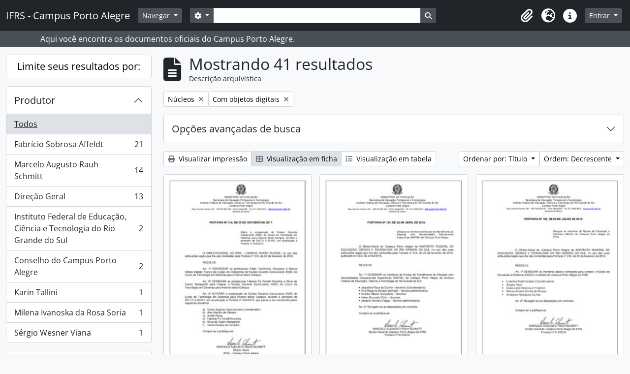

--- FILE ---
content_type: text/html; charset=utf-8
request_url: http://documentos.poa.ifrs.edu.br/index.php/informationobject/browse?sort=alphabetic&view=card&subjects=1693&onlyMedia=1&topLod=0&sortDir=desc
body_size: 12158
content:
<!DOCTYPE html>
<html lang="pt_BR" dir="ltr">
  <head>
    <meta charset="utf-8">
    <meta name="viewport" content="width=device-width, initial-scale=1">
    <title>Information object browse - IFRS - Campus Porto Alegre</title>
        <link rel="shortcut icon" href="/favicon.ico">
    <script defer src="/dist/js/vendor.bundle.1c687a2c01f4f91938ee.js"></script><script defer src="/dist/js/arDominionB5Plugin.bundle.cdeefdac1719d73d8ce1.js"></script><link href="/dist/css/arDominionB5Plugin.bundle.f93253c1b4f1a0e1d6f5.css" rel="stylesheet">
      </head>
  <body class="d-flex flex-column min-vh-100 informationobject browse show-edit-tooltips">
        <div class="visually-hidden-focusable p-3 border-bottom">
  <a class="btn btn-sm btn-secondary" href="#main-column">
    Skip to main content  </a>
</div>
    



<header id="top-bar" class="navbar navbar-expand-lg navbar-dark bg-dark" role="navigation" aria-label="Main navigation">
  <div class="container-fluid">
          <a class="navbar-brand d-flex flex-wrap flex-lg-nowrap align-items-center py-0 me-0" href="/index.php/" title="Início" rel="home">
                          <span class="text-wrap my-1 me-3">IFRS - Campus Porto Alegre</span>
              </a>
        <button class="navbar-toggler atom-btn-secondary my-2 me-1 px-1" type="button" data-bs-toggle="collapse" data-bs-target="#navbar-content" aria-controls="navbar-content" aria-expanded="false">
      <i 
        class="fas fa-2x fa-fw fa-bars" 
        data-bs-toggle="tooltip"
        data-bs-placement="bottom"
        title="Toggle navigation"
        aria-hidden="true">
      </i>
      <span class="visually-hidden">Toggle navigation</span>
    </button>
    <div class="collapse navbar-collapse flex-wrap justify-content-end me-1" id="navbar-content">
      <div class="d-flex flex-wrap flex-lg-nowrap flex-grow-1">
        <div class="dropdown my-2 me-3">
  <button class="btn btn-sm atom-btn-secondary dropdown-toggle" type="button" id="browse-menu" data-bs-toggle="dropdown" aria-expanded="false">
    Navegar  </button>
  <ul class="dropdown-menu mt-2" aria-labelledby="browse-menu">
    <li>
      <h6 class="dropdown-header">
        Navegar      </h6>
    </li>
                  <li id="node_browseArvore">
          <a class="dropdown-item" href="http://atom.poa.ifrs.edu.br/index.php/campus-porto-alegre-ifrs#" title="Árvore completa">Árvore completa</a>        </li>
                        <li id="node_browseCagppi">
          <a class="dropdown-item" href="http://atom.poa.ifrs.edu.br/index.php/informationobject/browse?sort=endDate&amp;showAdvanced=0&amp;creators=1775&amp;collection=%2Findex.php%2Fifrs-campus-porto-alegre&amp;levels=227&amp;onlyMedia=1&amp;topLod=0&amp;rangeType=inclusive" title="CAGPPI - Atas">CAGPPI - Atas</a>        </li>
                        <li id="node_CGAE - Atas">
          <a class="dropdown-item" href="http://atom.poa.ifrs.edu.br/index.php/informationobject/browse?view=table&amp;levels=227&amp;creators=2829&amp;collection=440&amp;onlyMedia=1&amp;topLod=0&amp;sort=endDate" title="CGAE - Atas">CGAE - Atas</a>        </li>
                        <li id="node_CONCAMP - Atas">
          <a class="dropdown-item" href="http://atom.poa.ifrs.edu.br/index.php/atas" title="CONCAMP - Atas">CONCAMP - Atas</a>        </li>
                        <li id="node_CONCAMP - Resoluções">
          <a class="dropdown-item" href="http://atom.poa.ifrs.edu.br/index.php/resolucoes" title="CONCAMP - Resoluções">CONCAMP - Resoluções</a>        </li>
                        <li id="node_Direção Geral">
          <a class="dropdown-item" href="http://atom.poa.ifrs.edu.br/index.php/direcao-geral" title="Direção Geral">Direção Geral</a>        </li>
                        <li id="node_browseBoletinsDeServico">
          <a class="dropdown-item" href="http://atom.poa.ifrs.edu.br/index.php/boletim-de-servico" title="--- Boletins de Serviço">--- Boletins de Serviço</a>        </li>
                        <li id="node_Cooperação Técnica">
          <a class="dropdown-item" href="http://atom.poa.ifrs.edu.br/index.php/termos-de-cooperacao-tecnica" title="--- Cooperação Técnica">--- Cooperação Técnica</a>        </li>
                        <li id="node_editais">
          <a class="dropdown-item" href="http://atom.poa.ifrs.edu.br/index.php/editais" title="--- Editais">--- Editais</a>        </li>
                        <li id="node_instrucoes">
          <a class="dropdown-item" href="http://atom.poa.ifrs.edu.br/index.php/informationobject/browse?showAdvanced=0&amp;sort=alphabetic&amp;page=1&amp;sq0=Instru%C3%A7%C3%A3o&amp;sf0=title&amp;collection=%2Findex.php%2Fifrs-campus-porto-alegre&amp;levels=227&amp;topLod=0&amp;rangeType=inclusive" title="--- Instruções Normativas">--- Instruções Normativas</a>        </li>
                        <li id="node_portarias">
          <a class="dropdown-item" href="http://atom.poa.ifrs.edu.br/index.php/portarias" title="--- Portarias">--- Portarias</a>        </li>
                        <li id="node_CPA Local">
          <a class="dropdown-item" href="http://atom.poa.ifrs.edu.br/index.php/comissao-propria-de-avaliacao-local-2" title="CPA Local">CPA Local</a>        </li>
                        <li id="node_Núcleo de Memória">
          <a class="dropdown-item" href="http://atom.poa.ifrs.edu.br/index.php/nucleo-de-memoria-2" title="Núcleo de Memória">Núcleo de Memória</a>        </li>
                        <li id="node_browseActors">
          <a class="dropdown-item" href="/index.php/actor/browse" title="Pesquisa de documentos por produtor/ autor">Pesquisa de documentos por produtor/ autor</a>        </li>
                        <li id="node_browseSubjects">
          <a class="dropdown-item" href="/index.php/taxonomy/index/id/35" title="Pesquisa de documentos por assunto">Pesquisa de documentos por assunto</a>        </li>
                        <li id="node_browseDigitalObjects">
          <a class="dropdown-item" href="/index.php/informationobject/browse?view=card&amp;onlyMedia=1&amp;topLod=0" title="Pesquisa de documentos digitalizados">Pesquisa de documentos digitalizados</a>        </li>
                        <li id="node_BIBLIOTECA">
          <a class="dropdown-item" href="http://atom.poa.ifrs.edu.br/index.php/biblioteca-clovis-vergara-marques-3" title="BIBLIOTECA - TCC, dissertações e teses">BIBLIOTECA - TCC, dissertações e teses</a>        </li>
                        <li id="node_browseRepository">
          <a class="dropdown-item" href="http://atom.poa.ifrs.edu.br/index.php/instituto-federal-de-educacao-ciencia-e-tecnologia-do-rio-grande-do-sul-campus-porto-alegre" title="O Campus Porto Alegre - IFRS">O Campus Porto Alegre - IFRS</a>        </li>
            </ul>
</div>
        <form
  id="search-box"
  class="d-flex flex-grow-1 my-2"
  role="search"
  action="/index.php/informationobject/browse">
  <h2 class="visually-hidden">Buscar</h2>
  <input type="hidden" name="topLod" value="0">
  <input type="hidden" name="sort" value="relevance">
  <div class="input-group flex-nowrap">
    <button
      id="search-box-options"
      class="btn btn-sm atom-btn-secondary dropdown-toggle"
      type="button"
      data-bs-toggle="dropdown"
      data-bs-auto-close="outside"
      aria-expanded="false">
      <i class="fas fa-cog" aria-hidden="true"></i>
      <span class="visually-hidden">Opções de busca</span>
    </button>
    <div class="dropdown-menu mt-2" aria-labelledby="search-box-options">
              <div class="px-3 py-2">
          <div class="form-check">
            <input
              class="form-check-input"
              type="radio"
              name="repos"
              id="search-realm-global"
              checked
              value>
            <label class="form-check-label" for="search-realm-global">
              Busca global            </label>
          </div>
                            </div>
        <div class="dropdown-divider"></div>
            <a class="dropdown-item" href="/index.php/informationobject/browse?showAdvanced=1&topLod=0">
        Busca avançada      </a>
    </div>
    <input
      id="search-box-input"
      class="form-control form-control-sm dropdown-toggle"
      type="search"
      name="query"
      autocomplete="off"
      value=""
      placeholder=""
      data-url="/index.php/search/autocomplete"
      data-bs-toggle="dropdown"
      aria-label=""
      aria-expanded="false">
    <ul id="search-box-results" class="dropdown-menu mt-2" aria-labelledby="search-box-input"></ul>
    <button class="btn btn-sm atom-btn-secondary" type="submit">
      <i class="fas fa-search" aria-hidden="true"></i>
      <span class="visually-hidden">Busque na página de navegação</span>
    </button>
  </div>
</form>
      </div>
      <div class="d-flex flex-nowrap flex-column flex-lg-row align-items-strech align-items-lg-center">
        <ul class="navbar-nav mx-lg-2">
                    <li class="nav-item dropdown d-flex flex-column">
  <a
    class="nav-link dropdown-toggle d-flex align-items-center p-0"
    href="#"
    id="clipboard-menu"
    role="button"
    data-bs-toggle="dropdown"
    aria-expanded="false"
    data-total-count-label="registros adicionados"
    data-alert-close="Fechar"
    data-load-alert-message="Ocorreu um erro ao carregar o conteúdo da área de transferência."
    data-export-alert-message="A área de transferência está vazia para este tipo de entidade."
    data-export-check-url="/index.php/clipboard/exportCheck"
    data-delete-alert-message="Note que: os itens da área de transferência que foram desmarcados serão removidos quando a página for atualizada. Você pode voltar a selecioná-los agora, ou recarregar a página para removê-los completamente. Clicando na ordenação ou na visualização da impressão também irá recarregar a página - então, qualquer coisa que esteja atualmente desmarcada será perdida!">
    <i
      class="fas fa-2x fa-fw fa-paperclip px-0 px-lg-2 py-2"
      data-bs-toggle="tooltip"
      data-bs-placement="bottom"
      data-bs-custom-class="d-none d-lg-block"
      title=""
      aria-hidden="true">
    </i>
    <span class="d-lg-none mx-1" aria-hidden="true">
          </span>
    <span class="visually-hidden">
          </span>
  </a>
  <ul class="dropdown-menu dropdown-menu-end mb-2" aria-labelledby="clipboard-menu">
    <li>
      <h6 class="dropdown-header">
              </h6>
    </li>
    <li class="text-muted text-nowrap px-3 pb-2">
      <span
        id="counts-block"
        data-information-object-label="Descrição arquivística"
        data-actor-object-label="Registro de autoridade"
        data-repository-object-label="Instituição arquivística">
      </span>
    </li>
                  <li id="node_clearClipboard">
          <a class="dropdown-item" href="/index.php/" title="Clear all selections">Clear all selections</a>        </li>
                        <li id="node_goToClipboard">
          <a class="dropdown-item" href="/index.php/clipboard/view" title="/index.php/clipboard/view">/index.php/clipboard/view</a>        </li>
                        <li id="node_loadClipboard">
          <a class="dropdown-item" href="/index.php/clipboard/load" title="/index.php/clipboard/load">/index.php/clipboard/load</a>        </li>
                        <li id="node_saveClipboard">
          <a class="dropdown-item" href="/index.php/clipboard/save" title="/index.php/clipboard/save">/index.php/clipboard/save</a>        </li>
            </ul>
</li>
                      <li class="nav-item dropdown d-flex flex-column">
  <a
    class="nav-link dropdown-toggle d-flex align-items-center p-0"
    href="#"
    id="language-menu"
    role="button"
    data-bs-toggle="dropdown"
    aria-expanded="false">
    <i
      class="fas fa-2x fa-fw fa-globe-europe px-0 px-lg-2 py-2"
      data-bs-toggle="tooltip"
      data-bs-placement="bottom"
      data-bs-custom-class="d-none d-lg-block"
      title="Idioma"
      aria-hidden="true">
    </i>
    <span class="d-lg-none mx-1" aria-hidden="true">
      Idioma    </span>
    <span class="visually-hidden">
      Idioma    </span>  
  </a>
  <ul class="dropdown-menu dropdown-menu-end mb-2" aria-labelledby="language-menu">
    <li>
      <h6 class="dropdown-header">
        Idioma      </h6>
    </li>
          <li>
        <a class="dropdown-item" href="/index.php/informationobject/browse?sf_culture=en&amp;sort=alphabetic&amp;view=card&amp;subjects=1693&amp;onlyMedia=1&amp;topLod=0&amp;sortDir=desc" title="English">English</a>      </li>
          <li>
        <a class="dropdown-item" href="/index.php/informationobject/browse?sf_culture=pt&amp;sort=alphabetic&amp;view=card&amp;subjects=1693&amp;onlyMedia=1&amp;topLod=0&amp;sortDir=desc" title="Português">Português</a>      </li>
          <li>
        <a class="dropdown-item" href="/index.php/informationobject/browse?sf_culture=pt_BR&amp;sort=alphabetic&amp;view=card&amp;subjects=1693&amp;onlyMedia=1&amp;topLod=0&amp;sortDir=desc" title="Português do Brasil">Português do Brasil</a>      </li>
      </ul>
</li>
                    <li class="nav-item dropdown d-flex flex-column">
  <a
    class="nav-link dropdown-toggle d-flex align-items-center p-0"
    href="#"
    id="quick-links-menu"
    role="button"
    data-bs-toggle="dropdown"
    aria-expanded="false">
    <i
      class="fas fa-2x fa-fw fa-info-circle px-0 px-lg-2 py-2"
      data-bs-toggle="tooltip"
      data-bs-placement="bottom"
      data-bs-custom-class="d-none d-lg-block"
      title="Atalhos"
      aria-hidden="true">
    </i>
    <span class="d-lg-none mx-1" aria-hidden="true">
      Atalhos    </span> 
    <span class="visually-hidden">
      Atalhos    </span>
  </a>
  <ul class="dropdown-menu dropdown-menu-end mb-2" aria-labelledby="quick-links-menu">
    <li>
      <h6 class="dropdown-header">
        Atalhos      </h6>
    </li>
                  <li id="node_about">
          <a class="dropdown-item" href="/index.php/about" title="Sobre">Sobre</a>        </li>
                        <li id="node_home">
          <a class="dropdown-item" href="/index.php/" title="Início">Início</a>        </li>
                        <li id="node_help">
          <a class="dropdown-item" href="http://docs.accesstomemory.org/" title="Ajuda">Ajuda</a>        </li>
                                          </ul>
</li>
        </ul>
              <div class="dropdown my-2">
    <button class="btn btn-sm atom-btn-secondary dropdown-toggle" type="button" id="user-menu" data-bs-toggle="dropdown" data-bs-auto-close="outside" aria-expanded="false">
      Entrar    </button>
    <div class="dropdown-menu dropdown-menu-lg-end mt-2" aria-labelledby="user-menu">
      <div>
        <h6 class="dropdown-header">
          Possui uma conta?        </h6>
      </div>
      <form class="mx-3 my-2" action="/index.php/user/login" method="post">        <input type="hidden" name="_csrf_token" value="ffdb4c577118f1ca96cc3c42bbc9b80b" id="csrf_token" /><input type="hidden" name="next" value="http://documentos.poa.ifrs.edu.br/index.php/informationobject/browse?sort=alphabetic&amp;view=card&amp;subjects=1693&amp;onlyMedia=1&amp;topLod=0&amp;sortDir=desc" id="next" />        <div class="mb-3"><label class="form-label" for="email">E-mail<span aria-hidden="true" class="text-primary ms-1"><strong>*</strong></span><span class="visually-hidden">Este campo é obrigatório.</span></label><input type="text" name="email" class="form-control-sm form-control" id="email" /></div>        <div class="mb-3"><label class="form-label" for="password">Senha<span aria-hidden="true" class="text-primary ms-1"><strong>*</strong></span><span class="visually-hidden">Este campo é obrigatório.</span></label><input type="password" name="password" class="form-control-sm form-control" autocomplete="off" id="password" /></div>        <button class="btn btn-sm atom-btn-secondary" type="submit">
          Entrar        </button>
      </form>
    </div>
  </div>
      </div>
    </div>
  </div>
</header>

  <div class="bg-secondary text-white">
    <div class="container-xl py-1">
      Aqui você encontra os documentos oficiais do Campus Porto Alegre.    </div>
  </div>
    
<div id="wrapper" class="container-xxl pt-3 flex-grow-1">
            <div class="row">
    <div id="sidebar" class="col-md-3">
      
    <h2 class="d-grid">
      <button
        class="btn btn-lg atom-btn-white collapsed text-wrap"
        type="button"
        data-bs-toggle="collapse"
        data-bs-target="#collapse-aggregations"
        aria-expanded="false"
        aria-controls="collapse-aggregations">
        Limite seus resultados por:      </button>
    </h2>

    <div class="collapse" id="collapse-aggregations">

      
        
        
                      
      

<div class="accordion mb-3">
  <div class="accordion-item aggregation">
    <h2 class="accordion-header" id="heading-creators">
      <button
        class="accordion-button collapsed"
        type="button"
        data-bs-toggle="collapse"
        data-bs-target="#collapse-creators"
        aria-expanded="false"
        aria-controls="collapse-creators">
        Produtor      </button>
    </h2>
    <div
      id="collapse-creators"
      class="accordion-collapse collapse list-group list-group-flush"
      aria-labelledby="heading-creators">
      
              <a class="list-group-item list-group-item-action d-flex justify-content-between align-items-center active text-decoration-underline" href="/index.php/informationobject/browse?sort=alphabetic&amp;view=card&amp;subjects=1693&amp;onlyMedia=1&amp;topLod=0&amp;sortDir=desc" title="Todos">Todos</a>          
              
        <a class="list-group-item list-group-item-action d-flex justify-content-between align-items-center text-break" href="/index.php/informationobject/browse?creators=21303&amp;sort=alphabetic&amp;view=card&amp;subjects=1693&amp;onlyMedia=1&amp;topLod=0&amp;sortDir=desc" title="Fabrício Sobrosa Affeldt, 21 resultados21">Fabrício Sobrosa Affeldt<span class="visually-hidden">, 21 resultados</span><span aria-hidden="true" class="ms-3 text-nowrap">21</span></a>              
        <a class="list-group-item list-group-item-action d-flex justify-content-between align-items-center text-break" href="/index.php/informationobject/browse?creators=4790&amp;sort=alphabetic&amp;view=card&amp;subjects=1693&amp;onlyMedia=1&amp;topLod=0&amp;sortDir=desc" title="Marcelo Augusto Rauh Schmitt, 14 resultados14">Marcelo Augusto Rauh Schmitt<span class="visually-hidden">, 14 resultados</span><span aria-hidden="true" class="ms-3 text-nowrap">14</span></a>              
        <a class="list-group-item list-group-item-action d-flex justify-content-between align-items-center text-break" href="/index.php/informationobject/browse?creators=1077&amp;sort=alphabetic&amp;view=card&amp;subjects=1693&amp;onlyMedia=1&amp;topLod=0&amp;sortDir=desc" title="Direção Geral, 13 resultados13">Direção Geral<span class="visually-hidden">, 13 resultados</span><span aria-hidden="true" class="ms-3 text-nowrap">13</span></a>              
        <a class="list-group-item list-group-item-action d-flex justify-content-between align-items-center text-break" href="/index.php/informationobject/browse?creators=435&amp;sort=alphabetic&amp;view=card&amp;subjects=1693&amp;onlyMedia=1&amp;topLod=0&amp;sortDir=desc" title="Instituto Federal de Educação, Ciência e Tecnologia do Rio Grande do Sul, 2 resultados2">Instituto Federal de Educação, Ciência e Tecnologia do Rio Grande do Sul<span class="visually-hidden">, 2 resultados</span><span aria-hidden="true" class="ms-3 text-nowrap">2</span></a>              
        <a class="list-group-item list-group-item-action d-flex justify-content-between align-items-center text-break" href="/index.php/informationobject/browse?creators=469&amp;sort=alphabetic&amp;view=card&amp;subjects=1693&amp;onlyMedia=1&amp;topLod=0&amp;sortDir=desc" title="Conselho do Campus Porto Alegre, 2 resultados2">Conselho do Campus Porto Alegre<span class="visually-hidden">, 2 resultados</span><span aria-hidden="true" class="ms-3 text-nowrap">2</span></a>              
        <a class="list-group-item list-group-item-action d-flex justify-content-between align-items-center text-break" href="/index.php/informationobject/browse?creators=9391&amp;sort=alphabetic&amp;view=card&amp;subjects=1693&amp;onlyMedia=1&amp;topLod=0&amp;sortDir=desc" title="Karin Tallini, 1 resultados1">Karin Tallini<span class="visually-hidden">, 1 resultados</span><span aria-hidden="true" class="ms-3 text-nowrap">1</span></a>              
        <a class="list-group-item list-group-item-action d-flex justify-content-between align-items-center text-break" href="/index.php/informationobject/browse?creators=44685&amp;sort=alphabetic&amp;view=card&amp;subjects=1693&amp;onlyMedia=1&amp;topLod=0&amp;sortDir=desc" title="Milena Ivanoska da Rosa Soria, 1 resultados1">Milena Ivanoska da Rosa Soria<span class="visually-hidden">, 1 resultados</span><span aria-hidden="true" class="ms-3 text-nowrap">1</span></a>              
        <a class="list-group-item list-group-item-action d-flex justify-content-between align-items-center text-break" href="/index.php/informationobject/browse?creators=57340&amp;sort=alphabetic&amp;view=card&amp;subjects=1693&amp;onlyMedia=1&amp;topLod=0&amp;sortDir=desc" title="Sérgio Wesner Viana, 1 resultados1">Sérgio Wesner Viana<span class="visually-hidden">, 1 resultados</span><span aria-hidden="true" class="ms-3 text-nowrap">1</span></a>          </div>
  </div>
</div>

        
        
      

<div class="accordion mb-3">
  <div class="accordion-item aggregation">
    <h2 class="accordion-header" id="heading-subjects">
      <button
        class="accordion-button"
        type="button"
        data-bs-toggle="collapse"
        data-bs-target="#collapse-subjects"
        aria-expanded="true"
        aria-controls="collapse-subjects">
        Assunto      </button>
    </h2>
    <div
      id="collapse-subjects"
      class="accordion-collapse collapse show list-group list-group-flush"
      aria-labelledby="heading-subjects">
      
              <a class="list-group-item list-group-item-action d-flex justify-content-between align-items-center" href="/index.php/informationobject/browse?sort=alphabetic&amp;view=card&amp;onlyMedia=1&amp;topLod=0&amp;sortDir=desc" title="Todos">Todos</a>          
              
        <a class="list-group-item list-group-item-action d-flex justify-content-between align-items-center text-break active text-decoration-underline" href="/index.php/informationobject/browse?subjects=1693&amp;sort=alphabetic&amp;view=card&amp;onlyMedia=1&amp;topLod=0&amp;sortDir=desc" title="Núcleos, 41 resultados41">Núcleos<span class="visually-hidden">, 41 resultados</span><span aria-hidden="true" class="ms-3 text-nowrap">41</span></a>              
        <a class="list-group-item list-group-item-action d-flex justify-content-between align-items-center text-break" href="/index.php/informationobject/browse?subjects=1214&amp;sort=alphabetic&amp;view=card&amp;onlyMedia=1&amp;topLod=0&amp;sortDir=desc" title="Coordenações, 3 resultados3">Coordenações<span class="visually-hidden">, 3 resultados</span><span aria-hidden="true" class="ms-3 text-nowrap">3</span></a>              
        <a class="list-group-item list-group-item-action d-flex justify-content-between align-items-center text-break" href="/index.php/informationobject/browse?subjects=589&amp;sort=alphabetic&amp;view=card&amp;onlyMedia=1&amp;topLod=0&amp;sortDir=desc" title="Auxílios, 2 resultados2">Auxílios<span class="visually-hidden">, 2 resultados</span><span aria-hidden="true" class="ms-3 text-nowrap">2</span></a>              
        <a class="list-group-item list-group-item-action d-flex justify-content-between align-items-center text-break" href="/index.php/informationobject/browse?subjects=1744&amp;sort=alphabetic&amp;view=card&amp;onlyMedia=1&amp;topLod=0&amp;sortDir=desc" title="Educação a Distância, 2 resultados2">Educação a Distância<span class="visually-hidden">, 2 resultados</span><span aria-hidden="true" class="ms-3 text-nowrap">2</span></a>              
        <a class="list-group-item list-group-item-action d-flex justify-content-between align-items-center text-break" href="/index.php/informationobject/browse?subjects=541&amp;sort=alphabetic&amp;view=card&amp;onlyMedia=1&amp;topLod=0&amp;sortDir=desc" title="Assistência Estudantil, 1 resultados1">Assistência Estudantil<span class="visually-hidden">, 1 resultados</span><span aria-hidden="true" class="ms-3 text-nowrap">1</span></a>              
        <a class="list-group-item list-group-item-action d-flex justify-content-between align-items-center text-break" href="/index.php/informationobject/browse?subjects=1146&amp;sort=alphabetic&amp;view=card&amp;onlyMedia=1&amp;topLod=0&amp;sortDir=desc" title="Substituição, 1 resultados1">Substituição<span class="visually-hidden">, 1 resultados</span><span aria-hidden="true" class="ms-3 text-nowrap">1</span></a>              
        <a class="list-group-item list-group-item-action d-flex justify-content-between align-items-center text-break" href="/index.php/informationobject/browse?subjects=1636&amp;sort=alphabetic&amp;view=card&amp;onlyMedia=1&amp;topLod=0&amp;sortDir=desc" title="Núcleo Docente Estruturante, 1 resultados1">Núcleo Docente Estruturante<span class="visually-hidden">, 1 resultados</span><span aria-hidden="true" class="ms-3 text-nowrap">1</span></a>          </div>
  </div>
</div>

        
        
        
    </div>

      </div>
    <div id="main-column" role="main" class="col-md-9">
        
  <div class="multiline-header d-flex align-items-center mb-3">
    <i class="fas fa-3x fa-file-alt me-3" aria-hidden="true"></i>
    <div class="d-flex flex-column">
      <h1 class="mb-0" aria-describedby="heading-label">
                  Mostrando 41 resultados              </h1>
      <span class="small" id="heading-label">
        Descrição arquivística      </span>
    </div>
  </div>
        <div class="d-flex flex-wrap gap-2">
    
                  <a 
  href="/index.php/informationobject/browse?sort=alphabetic&view=card&onlyMedia=1&topLod=0&sortDir=desc"
  class="btn btn-sm atom-btn-white align-self-start mw-100 filter-tag d-flex">
  <span class="visually-hidden">
    Remover filtro:  </span>
  <span class="text-truncate d-inline-block">
    Núcleos  </span>
  <i aria-hidden="true" class="fas fa-times ms-2 align-self-center"></i>
</a>
        <a 
  href="/index.php/informationobject/browse?sort=alphabetic&view=card&subjects=1693&topLod=0&sortDir=desc"
  class="btn btn-sm atom-btn-white align-self-start mw-100 filter-tag d-flex">
  <span class="visually-hidden">
    Remover filtro:  </span>
  <span class="text-truncate d-inline-block">
    Com objetos digitais  </span>
  <i aria-hidden="true" class="fas fa-times ms-2 align-self-center"></i>
</a>
          </div>

      
  <div class="accordion mb-3 adv-search" role="search">
  <div class="accordion-item">
    <h2 class="accordion-header" id="heading-adv-search">
      <button class="accordion-button collapsed" type="button" data-bs-toggle="collapse" data-bs-target="#collapse-adv-search" aria-expanded="false" aria-controls="collapse-adv-search" data-cy="advanced-search-toggle">
        Opções avançadas de busca      </button>
    </h2>
    <div id="collapse-adv-search" class="accordion-collapse collapse" aria-labelledby="heading-adv-search">
      <div class="accordion-body">
        <form name="advanced-search-form" method="get" action="/index.php/informationobject/browse">
                      <input type="hidden" name="sort" value="alphabetic"/>
                      <input type="hidden" name="view" value="card"/>
                      <input type="hidden" name="subjects" value="1693"/>
          
          <h5>Encontrar resultados com:</h5>

          <div class="criteria mb-4">

            
              
            
            
            <div class="criterion row align-items-center">

              <div class="col-xl-auto mb-3 adv-search-boolean">
                <select class="form-select" name="so0">
                  <option value="and">e</option>
                  <option value="or">ou</option>
                  <option value="not">não</option>
                </select>
              </div>

              <div class="col-xl-auto flex-grow-1 mb-3">
                <input class="form-control" type="text" aria-label="Buscar" placeholder="Buscar" name="sq0">
              </div>

              <div class="col-xl-auto mb-3 text-center">
                <span class="form-text">em</span>
              </div>

              <div class="col-xl-auto mb-3">
                <select class="form-select" name="sf0">
                                      <option value="">
                      Qualquer campo                    </option>
                                      <option value="title">
                      Título                    </option>
                                      <option value="archivalHistory">
                      História do arquivo                    </option>
                                      <option value="scopeAndContent">
                      Âmbito e conteúdo                    </option>
                                      <option value="extentAndMedium">
                      Dimensão e suporte                    </option>
                                      <option value="subject">
                      Pontos de acesso de assunto                    </option>
                                      <option value="name">
                      Ponto de acesso nome                    </option>
                                      <option value="place">
                      Pontos de acesso local                    </option>
                                      <option value="genre">
                      Pontos de acesso de gênero                    </option>
                                      <option value="identifier">
                      Identificador                    </option>
                                      <option value="referenceCode">
                      Código de referência                    </option>
                                      <option value="digitalObjectTranscript">
                      Texto do objeto digital                    </option>
                                      <option value="creator">
                      Produtor                    </option>
                                      <option value="findingAidTranscript">
                      Texto do instrumento de pesquisa                    </option>
                                      <option value="allExceptFindingAidTranscript">
                      Qualquer campo, exceto texto de Instrumento de pesquisa                    </option>
                                  </select>
              </div>

              <div class="col-xl-auto mb-3">
                <a href="#" class="d-none d-xl-block delete-criterion" aria-label="Excluir critério">
                  <i aria-hidden="true" class="fas fa-times text-muted"></i>
                </a>
                <a href="#" class="d-xl-none delete-criterion btn btn-outline-danger w-100 mb-3">
                  Excluir critério                </a>
              </div>

            </div>

            <div class="add-new-criteria mb-3">
              <a id="add-criterion-dropdown-menu" class="btn atom-btn-white dropdown-toggle" href="#" role="button" data-bs-toggle="dropdown" aria-expanded="false">Adicionar novo critério</a>
              <ul class="dropdown-menu mt-2" aria-labelledby="add-criterion-dropdown-menu">
                <li><a class="dropdown-item" href="#" id="add-criterion-and">E</a></li>
                <li><a class="dropdown-item" href="#" id="add-criterion-or">Ou</a></li>
                <li><a class="dropdown-item" href="#" id="add-criterion-not">Não</a></li>
              </ul>
            </div>

          </div>

          <h5>Limitar resultados para:</h5>

          <div class="criteria mb-4">

                          <div class="mb-3"><label class="form-label" for="repos">Entidade custodiadora</label><select name="repos" class="form-select" id="repos">
<option value="" selected="selected"></option>
<option value="431">Instituto Federal de Educação, Ciência e Tecnologia do Rio Grande do Sul - Campus Porto Alegre</option>
<option value="47041">Instituto Federal de Educação, Ciência e Tecnologia do Rio Grande do Sul - Campus Porto Alegre</option>
</select></div>            
            <div class="mb-3"><label class="form-label" for="collection">Descrição de nível superior</label><select name="collection" class="form-autocomplete form-control" id="collection">

</select><input class="list" type="hidden" value="/index.php/informationobject/autocomplete?parent=1&filterDrafts=1"></div>
          </div>

          <h5>Filtrar resultados por:</h5>

          <div class="criteria mb-4">

            <div class="row">

              
              <div class="col-md-4">
                <div class="mb-3"><label class="form-label" for="levels">Nível de descrição</label><select name="levels" class="form-select" id="levels">
<option value="" selected="selected"></option>
<option value="226">Arquivo</option>
<option value="223">Coleção</option>
<option value="221">Fundos</option>
<option value="227">Item</option>
<option value="284">Parte</option>
<option value="224">Séries</option>
<option value="222">Subfundos</option>
<option value="43729">Subgrupo</option>
<option value="225">Subséries</option>
</select></div>              </div>
              

              <div class="col-md-4">
                <div class="mb-3"><label class="form-label" for="onlyMedia">Objeto digital disponível</label><select name="onlyMedia" class="form-select" id="onlyMedia">
<option value=""></option>
<option value="1" selected="selected">Sim</option>
<option value="0">Não</option>
</select></div>              </div>

                              <div class="col-md-4">
                  <div class="mb-3"><label class="form-label" for="findingAidStatus">Instrumento de Pesquisa</label><select name="findingAidStatus" class="form-select" id="findingAidStatus">
<option value="" selected="selected"></option>
<option value="yes">Sim</option>
<option value="no">Não</option>
<option value="generated">Gerado</option>
<option value="uploaded">Upload concluído</option>
</select></div>                </div>
              
            </div>

            <div class="row">

              
              
              <fieldset class="col-12">
                <legend class="visually-hidden">Filtro de descrição de nível superior</legend>
                <div class="d-grid d-sm-block">
                  <div class="form-check d-inline-block me-2">
                    <input class="form-check-input" type="radio" name="topLod" id="adv-search-top-lod-1" value="1" >
                    <label class="form-check-label" for="adv-search-top-lod-1">Descrições em níveis superiores</label>
                  </div>
                  <div class="form-check d-inline-block">
                    <input class="form-check-input" type="radio" name="topLod" id="adv-search-top-lod-0" value="0" checked>
                    <label class="form-check-label" for="adv-search-top-lod-0">Todas as descrições</label>
                  </div>
                </div>
              </fieldset>

            </div>

          </div>

          <h5>Filtrar por intervalo de datas:</h5>

          <div class="criteria row mb-2">

            <div class="col-md-4 start-date">
              <div class="mb-3"><label class="form-label" for="startDate">Início</label><input placeholder="YYYY-MM-DD" type="date" name="startDate" class="form-control" id="startDate" /></div>            </div>

            <div class="col-md-4 end-date">
              <div class="mb-3"><label class="form-label" for="endDate">Fim</label><input placeholder="YYYY-MM-DD" type="date" name="endDate" class="form-control" id="endDate" /></div>            </div>

            <fieldset class="col-md-4 date-type">
              <legend class="fs-6">
                <span>Resultados</span>
                <button
                  type="button"
                  class="btn btn-link mb-1"
                  data-bs-toggle="tooltip"
                  data-bs-placement="auto"
                  title='Utilize estas opções para especificar de que forma o intervalo de datas retorna os resultados. "Exato" significa que as datas de início e fim de descrições retornadas devem encaixar completamente no intervalo inserido. "Sobrepondo" significa que quaisquer descrições cujas datas de início e fim atinjam ou cubram parcialmente o intervalo de datas alvo serão retornadas.'>
                  <i aria-hidden="true" class="fas fa-question-circle text-muted"></i>
                </button>
              </legend>
              <div class="d-grid d-sm-block">
                <div class="form-check d-inline-block me-2">
                  <input class="form-check-input" type="radio" name="rangeType" id="adv-search-date-range-inclusive" value="inclusive" checked>
                  <label class="form-check-label" for="adv-search-date-range-inclusive">Sobreposição</label>
                </div>
                <div class="form-check d-inline-block">
                  <input class="form-check-input" type="radio" name="rangeType" id="adv-search-date-range-exact" value="exact" >
                  <label class="form-check-label" for="adv-search-date-range-exact">Exato(a)</label>
                </div>
              </div>
            </fieldset>

          </div>

          <ul class="actions mb-1 nav gap-2 justify-content-center">
            <li><input type="button" class="btn atom-btn-outline-light reset" value="Reiniciar"></li>
            <li><input type="submit" class="btn atom-btn-outline-light" value="Buscar"></li>
          </ul>

        </form>
      </div>
    </div>
  </div>
</div>

  
    <div class="d-flex flex-wrap gap-2 mb-3">
      <a
  class="btn btn-sm atom-btn-white"
  href="/index.php/informationobject/browse?sort=alphabetic&view=card&subjects=1693&onlyMedia=1&topLod=0&sortDir=desc&media=print">
  <i class="fas fa-print me-1" aria-hidden="true"></i>
  Visualizar impressão</a>

      
      
      <div class="btn-group btn-group-sm" role="group" aria-label="Opções de visualização">
  <a
    class="btn atom-btn-white text-wrap active"
    aria-current="page"    href="/index.php/informationobject/browse?view=card&sort=alphabetic&subjects=1693&onlyMedia=1&topLod=0&sortDir=desc">
    <i class="fas fa-th-large me-1" aria-hidden="true"></i>
    Visualização em ficha  </a>
  <a
    class="btn atom-btn-white text-wrap"
        href="/index.php/informationobject/browse?view=table&sort=alphabetic&subjects=1693&onlyMedia=1&topLod=0&sortDir=desc">
    <i class="fas fa-list me-1" aria-hidden="true"></i>
    Visualização em tabela  </a>
</div>

      <div class="d-flex flex-wrap gap-2 ms-auto">
        
<div class="dropdown d-inline-block">
  <button class="btn btn-sm atom-btn-white dropdown-toggle text-wrap" type="button" id="sort-button" data-bs-toggle="dropdown" aria-expanded="false">
    Ordenar por: Título  </button>
  <ul class="dropdown-menu dropdown-menu-end mt-2" aria-labelledby="sort-button">
          <li>
        <a
          href="/index.php/informationobject/browse?sort=lastUpdated&view=card&subjects=1693&onlyMedia=1&topLod=0&sortDir=desc"
          class="dropdown-item">
          Data de modificação        </a>
      </li>
          <li>
        <a
          href="/index.php/informationobject/browse?sort=alphabetic&view=card&subjects=1693&onlyMedia=1&topLod=0&sortDir=desc"
          class="dropdown-item active">
          Título        </a>
      </li>
          <li>
        <a
          href="/index.php/informationobject/browse?sort=relevance&view=card&subjects=1693&onlyMedia=1&topLod=0&sortDir=desc"
          class="dropdown-item">
          Relevância        </a>
      </li>
          <li>
        <a
          href="/index.php/informationobject/browse?sort=identifier&view=card&subjects=1693&onlyMedia=1&topLod=0&sortDir=desc"
          class="dropdown-item">
          Identificador        </a>
      </li>
          <li>
        <a
          href="/index.php/informationobject/browse?sort=referenceCode&view=card&subjects=1693&onlyMedia=1&topLod=0&sortDir=desc"
          class="dropdown-item">
          Código de referência        </a>
      </li>
          <li>
        <a
          href="/index.php/informationobject/browse?sort=startDate&view=card&subjects=1693&onlyMedia=1&topLod=0&sortDir=desc"
          class="dropdown-item">
          Data inicial        </a>
      </li>
          <li>
        <a
          href="/index.php/informationobject/browse?sort=endDate&view=card&subjects=1693&onlyMedia=1&topLod=0&sortDir=desc"
          class="dropdown-item">
          Data final        </a>
      </li>
      </ul>
</div>


<div class="dropdown d-inline-block">
  <button class="btn btn-sm atom-btn-white dropdown-toggle text-wrap" type="button" id="sortDir-button" data-bs-toggle="dropdown" aria-expanded="false">
    Ordem: Decrescente  </button>
  <ul class="dropdown-menu dropdown-menu-end mt-2" aria-labelledby="sortDir-button">
          <li>
        <a
          href="/index.php/informationobject/browse?sortDir=asc&sort=alphabetic&view=card&subjects=1693&onlyMedia=1&topLod=0"
          class="dropdown-item">
          Crescente        </a>
      </li>
          <li>
        <a
          href="/index.php/informationobject/browse?sortDir=desc&sort=alphabetic&view=card&subjects=1693&onlyMedia=1&topLod=0"
          class="dropdown-item active">
          Decrescente        </a>
      </li>
      </ul>
</div>
      </div>
    </div>

          
      <div class="row g-3 mb-3 masonry">

    
  <div class="col-sm-6 col-lg-4 masonry-item">
    <div class="card">
                      <a href="/index.php/portaria-318-2017">
          <img alt="Portaria 318/2017" class="card-img-top" src="/uploads/r/null/2/d/4/2d4b688e77c3225fa865a5cfc490b46b27e5034c7d91692aa9ae8163114c3324/318_Altera_NDE_do_curso_de_SSI_142.jpg" />        </a>
      
      <div class="card-body">
        <div class="card-text d-flex align-items-start gap-2">
          <span>Portaria 318/2017</span>
          <button
  class="btn atom-btn-white ms-auto active-primary clipboard"
  data-clipboard-slug="portaria-318-2017"
  data-clipboard-type="informationObject"
  data-tooltip="true"  data-title="Adicionar a área de transferência"
  data-alt-title="Remover da área de transferência">
  <i class="fas fa-lg fa-paperclip" aria-hidden="true"></i>
  <span class="visually-hidden">
    Adicionar a área de transferência  </span>
</button>
        </div>
      </div>
    </div>
  </div>
    
  <div class="col-sm-6 col-lg-4 masonry-item">
    <div class="card">
                      <a href="/index.php/portaria-134-2018">
          <img alt="Portaria 134/2018 - revogada" class="card-img-top" src="/uploads/r/instituto-federal-de-educacao-ciencias-e-tecnologia-do-rio-grande-do-sul-campus-porto-alegre/0/5/b/05b1dd5ae225e56263570ed1d5b35dec2567fdf22f2c0f2add1fdca7a1c46894/134_Designa_membros_para_o_NAPNE_142.jpg" />        </a>
      
      <div class="card-body">
        <div class="card-text d-flex align-items-start gap-2">
          <span>Portaria 134/2018 - revogada</span>
          <button
  class="btn atom-btn-white ms-auto active-primary clipboard"
  data-clipboard-slug="portaria-134-2018"
  data-clipboard-type="informationObject"
  data-tooltip="true"  data-title="Adicionar a área de transferência"
  data-alt-title="Remover da área de transferência">
  <i class="fas fa-lg fa-paperclip" aria-hidden="true"></i>
  <span class="visually-hidden">
    Adicionar a área de transferência  </span>
</button>
        </div>
      </div>
    </div>
  </div>
    
  <div class="col-sm-6 col-lg-4 masonry-item">
    <div class="card">
                      <a href="/index.php/portaria-182-2018">
          <img alt="Portaria 182/2018 - revogada" class="card-img-top" src="/uploads/r/instituto-federal-de-educacao-ciencias-e-tecnologia-do-rio-grande-do-sul-campus-porto-alegre/4/5/0/450806bf539b506e123cb9b5906b212ee796a7bce9c1724b922f95948627deb4/182_Designa_membros_do_N__cleo_de_Educa____o____Dist__ncia_142.jpg" />        </a>
      
      <div class="card-body">
        <div class="card-text d-flex align-items-start gap-2">
          <span>Portaria 182/2018 - revogada</span>
          <button
  class="btn atom-btn-white ms-auto active-primary clipboard"
  data-clipboard-slug="portaria-182-2018"
  data-clipboard-type="informationObject"
  data-tooltip="true"  data-title="Adicionar a área de transferência"
  data-alt-title="Remover da área de transferência">
  <i class="fas fa-lg fa-paperclip" aria-hidden="true"></i>
  <span class="visually-hidden">
    Adicionar a área de transferência  </span>
</button>
        </div>
      </div>
    </div>
  </div>
    
  <div class="col-sm-6 col-lg-4 masonry-item">
    <div class="card">
                      <a href="/index.php/edital-025-2019">
          <img alt="Edital 025/2019" class="card-img-top" src="/uploads/r/instituto-federal-de-educacao-ciencias-e-tecnologia-do-rio-grande-do-sul-campus-porto-alegre/6/1/5/61588ebc58f2903cbc43b02fbfe83cde87a8efd9c73082790f0e7474c9486c49/25_Edital_NAPNE_142.jpg" />        </a>
      
      <div class="card-body">
        <div class="card-text d-flex align-items-start gap-2">
          <span>Edital 025/2019</span>
          <button
  class="btn atom-btn-white ms-auto active-primary clipboard"
  data-clipboard-slug="edital-025-2019"
  data-clipboard-type="informationObject"
  data-tooltip="true"  data-title="Adicionar a área de transferência"
  data-alt-title="Remover da área de transferência">
  <i class="fas fa-lg fa-paperclip" aria-hidden="true"></i>
  <span class="visually-hidden">
    Adicionar a área de transferência  </span>
</button>
        </div>
      </div>
    </div>
  </div>
    
  <div class="col-sm-6 col-lg-4 masonry-item">
    <div class="card">
                      <a href="/index.php/edital-028-2019">
          <img alt="Edital 028/2019" class="card-img-top" src="/uploads/r/instituto-federal-de-educacao-ciencias-e-tecnologia-do-rio-grande-do-sul-campus-porto-alegre/5/1/2/51235c9c40cbdbd4c75c8dc090dc056ce7f02f5e8bd0300b13d27adfe16feef8/28_Edital_NAPNE__complementar_142.jpg" />        </a>
      
      <div class="card-body">
        <div class="card-text d-flex align-items-start gap-2">
          <span>Edital 028/2019</span>
          <button
  class="btn atom-btn-white ms-auto active-primary clipboard"
  data-clipboard-slug="edital-028-2019"
  data-clipboard-type="informationObject"
  data-tooltip="true"  data-title="Adicionar a área de transferência"
  data-alt-title="Remover da área de transferência">
  <i class="fas fa-lg fa-paperclip" aria-hidden="true"></i>
  <span class="visually-hidden">
    Adicionar a área de transferência  </span>
</button>
        </div>
      </div>
    </div>
  </div>
    
  <div class="col-sm-6 col-lg-4 masonry-item">
    <div class="card">
                      <a href="/index.php/portaria-123-2017">
          <img alt="Portaria 123/2017" class="card-img-top" src="/uploads/r/null/8/a/f/8afaa07b4af901470bee1975384f81fba9cbd855991ce681713ee34065a2da40/123_Designa_Gl__cia_dos_Santos_Labrea_para_conformidade_de_gest__o_142.jpg" />        </a>
      
      <div class="card-body">
        <div class="card-text d-flex align-items-start gap-2">
          <span>Portaria 123/2017</span>
          <button
  class="btn atom-btn-white ms-auto active-primary clipboard"
  data-clipboard-slug="portaria-123-2017"
  data-clipboard-type="informationObject"
  data-tooltip="true"  data-title="Adicionar a área de transferência"
  data-alt-title="Remover da área de transferência">
  <i class="fas fa-lg fa-paperclip" aria-hidden="true"></i>
  <span class="visually-hidden">
    Adicionar a área de transferência  </span>
</button>
        </div>
      </div>
    </div>
  </div>
    
  <div class="col-sm-6 col-lg-4 masonry-item">
    <div class="card">
                      <a href="/index.php/portaria-230-2019">
          <img alt="Portaria 230/2019" class="card-img-top" src="/uploads/r/instituto-federal-de-educacao-ciencias-e-tecnologia-do-rio-grande-do-sul-campus-porto-alegre/f/b/a/fba1a26e4c7f969a3fa09cef3abe6b277cbd904c7a84034540de9680c927b646/230_Portaria_NEABI_Campus_Porto_Alegre_2019_atualizada_142.jpg" />        </a>
      
      <div class="card-body">
        <div class="card-text d-flex align-items-start gap-2">
          <span>Portaria 230/2019</span>
          <button
  class="btn atom-btn-white ms-auto active-primary clipboard"
  data-clipboard-slug="portaria-230-2019"
  data-clipboard-type="informationObject"
  data-tooltip="true"  data-title="Adicionar a área de transferência"
  data-alt-title="Remover da área de transferência">
  <i class="fas fa-lg fa-paperclip" aria-hidden="true"></i>
  <span class="visually-hidden">
    Adicionar a área de transferência  </span>
</button>
        </div>
      </div>
    </div>
  </div>
    
  <div class="col-sm-6 col-lg-4 masonry-item">
    <div class="card">
                      <a href="/index.php/image-08-58">
          <img alt="Portaria 332/2023" class="card-img-top" src="/uploads/r/instituto-federal-de-educacao-ciencia-e-tecnologia-do-rio-grande-do-sul-campus-porto-alegre/4/3/7/43733ac8201129f5d7de24aea0bc91c19f5f4e531a7e1737dd438350deb45977/PORT.332_revoga_299_NAC_142.jpg" />        </a>
      
      <div class="card-body">
        <div class="card-text d-flex align-items-start gap-2">
          <span>Portaria 332/2023</span>
          <button
  class="btn atom-btn-white ms-auto active-primary clipboard"
  data-clipboard-slug="image-08-58"
  data-clipboard-type="informationObject"
  data-tooltip="true"  data-title="Adicionar a área de transferência"
  data-alt-title="Remover da área de transferência">
  <i class="fas fa-lg fa-paperclip" aria-hidden="true"></i>
  <span class="visually-hidden">
    Adicionar a área de transferência  </span>
</button>
        </div>
      </div>
    </div>
  </div>
    
  <div class="col-sm-6 col-lg-4 masonry-item">
    <div class="card">
                      <a href="/index.php/image-17-19">
          <img alt="Portaria 093/2024" class="card-img-top" src="/uploads/r/instituto-federal-de-educacao-ciencia-e-tecnologia-do-rio-grande-do-sul-campus-porto-alegre/e/f/d/efd2e9ac5a26e7aa4fa5881491fd9001b45b63f05cc3ec1aa76d45c8decc8f48/093_NAPNE_Revoga_e_designa_membros_142.jpg" />        </a>
      
      <div class="card-body">
        <div class="card-text d-flex align-items-start gap-2">
          <span>Portaria 093/2024</span>
          <button
  class="btn atom-btn-white ms-auto active-primary clipboard"
  data-clipboard-slug="image-17-19"
  data-clipboard-type="informationObject"
  data-tooltip="true"  data-title="Adicionar a área de transferência"
  data-alt-title="Remover da área de transferência">
  <i class="fas fa-lg fa-paperclip" aria-hidden="true"></i>
  <span class="visually-hidden">
    Adicionar a área de transferência  </span>
</button>
        </div>
      </div>
    </div>
  </div>
    
  <div class="col-sm-6 col-lg-4 masonry-item">
    <div class="card">
                      <a href="/index.php/portaria-366-2021">
          <img alt="Portaria 366/2021 - revogada" class="card-img-top" src="/uploads/r/instituto-federal-de-educacao-ciencia-e-tecnologia-do-rio-grande-do-sul-campus-porto-alegre/d/4/0/d40ca5625ba2ed9da4ca8572c45d9fdf495c9ef97d81ca6a7bc31b908eb2c74b/366_Designa_NEABI_e_Revoga_274-2020_142.jpg" />        </a>
      
      <div class="card-body">
        <div class="card-text d-flex align-items-start gap-2">
          <span>Portaria 366/2021 - revogada</span>
          <button
  class="btn atom-btn-white ms-auto active-primary clipboard"
  data-clipboard-slug="portaria-366-2021"
  data-clipboard-type="informationObject"
  data-tooltip="true"  data-title="Adicionar a área de transferência"
  data-alt-title="Remover da área de transferência">
  <i class="fas fa-lg fa-paperclip" aria-hidden="true"></i>
  <span class="visually-hidden">
    Adicionar a área de transferência  </span>
</button>
        </div>
      </div>
    </div>
  </div>
    
  <div class="col-sm-6 col-lg-4 masonry-item">
    <div class="card">
                      <a href="/index.php/image-02-11">
          <img alt="Portaria 043/2022" class="card-img-top" src="/uploads/r/instituto-federal-de-educacao-ciencia-e-tecnologia-do-rio-grande-do-sul-campus-porto-alegre/6/8/6/6860253fa988ae48d8bdf503e0670770d7615a1859c94241048b1be5374541df/043_Designa_Ana_Rosaura_Moraes_Springer_como_coordenadora_do_NAPNE_FG_0001_142.jpg" />        </a>
      
      <div class="card-body">
        <div class="card-text d-flex align-items-start gap-2">
          <span>Portaria 043/2022</span>
          <button
  class="btn atom-btn-white ms-auto active-primary clipboard"
  data-clipboard-slug="image-02-11"
  data-clipboard-type="informationObject"
  data-tooltip="true"  data-title="Adicionar a área de transferência"
  data-alt-title="Remover da área de transferência">
  <i class="fas fa-lg fa-paperclip" aria-hidden="true"></i>
  <span class="visually-hidden">
    Adicionar a área de transferência  </span>
</button>
        </div>
      </div>
    </div>
  </div>
    
  <div class="col-sm-6 col-lg-4 masonry-item">
    <div class="card">
                      <a href="/index.php/image-04-38">
          <img alt="Portaria 312/2022 - revogada" class="card-img-top" src="/uploads/r/instituto-federal-de-educacao-ciencia-e-tecnologia-do-rio-grande-do-sul-campus-porto-alegre/9/1/9/91975d86539c77df311dffcfc3760234860e5bb95692fe9b65009dea46be43ad/312_Designa_NAPNE_e_Revoga_291-2022_142.jpg" />        </a>
      
      <div class="card-body">
        <div class="card-text d-flex align-items-start gap-2">
          <span>Portaria 312/2022 - revogada</span>
          <button
  class="btn atom-btn-white ms-auto active-primary clipboard"
  data-clipboard-slug="image-04-38"
  data-clipboard-type="informationObject"
  data-tooltip="true"  data-title="Adicionar a área de transferência"
  data-alt-title="Remover da área de transferência">
  <i class="fas fa-lg fa-paperclip" aria-hidden="true"></i>
  <span class="visually-hidden">
    Adicionar a área de transferência  </span>
</button>
        </div>
      </div>
    </div>
  </div>
    
  <div class="col-sm-6 col-lg-4 masonry-item">
    <div class="card">
                      <a href="/index.php/image-02-78">
          <img alt="Portaria 086/2023" class="card-img-top" src="/uploads/r/instituto-federal-de-educacao-ciencia-e-tecnologia-do-rio-grande-do-sul-campus-porto-alegre/4/5/5/45569b70b20e50a504f0a90be8f1e76905a0a325ef4d981c09ffe942bbd52cbd/PORT_86_NEPEGS_142.jpg" />        </a>
      
      <div class="card-body">
        <div class="card-text d-flex align-items-start gap-2">
          <span>Portaria 086/2023</span>
          <button
  class="btn atom-btn-white ms-auto active-primary clipboard"
  data-clipboard-slug="image-02-78"
  data-clipboard-type="informationObject"
  data-tooltip="true"  data-title="Adicionar a área de transferência"
  data-alt-title="Remover da área de transferência">
  <i class="fas fa-lg fa-paperclip" aria-hidden="true"></i>
  <span class="visually-hidden">
    Adicionar a área de transferência  </span>
</button>
        </div>
      </div>
    </div>
  </div>
    
  <div class="col-sm-6 col-lg-4 masonry-item">
    <div class="card">
                      <a href="/index.php/portaria-273-2020">
          <img alt="Portaria 273/2020 - revogada" class="card-img-top" src="/uploads/r/instituto-federal-de-educacao-ciencia-e-tecnologia-do-rio-grande-do-sul-campus-porto-alegre/1/a/8/1a8b77e853f39ee75013fd72473f411c8d7a30ceab2e5a588b95bc5a4d4f204d/273_Designa_membros_NEPGS_142.jpg" />        </a>
      
      <div class="card-body">
        <div class="card-text d-flex align-items-start gap-2">
          <span>Portaria 273/2020 - revogada</span>
          <button
  class="btn atom-btn-white ms-auto active-primary clipboard"
  data-clipboard-slug="portaria-273-2020"
  data-clipboard-type="informationObject"
  data-tooltip="true"  data-title="Adicionar a área de transferência"
  data-alt-title="Remover da área de transferência">
  <i class="fas fa-lg fa-paperclip" aria-hidden="true"></i>
  <span class="visually-hidden">
    Adicionar a área de transferência  </span>
</button>
        </div>
      </div>
    </div>
  </div>
    
  <div class="col-sm-6 col-lg-4 masonry-item">
    <div class="card">
                      <a href="/index.php/portaria-233-2019">
          <img alt="Portaria 233/2019 - revogada" class="card-img-top" src="/uploads/r/instituto-federal-de-educacao-ciencia-e-tecnologia-do-rio-grande-do-sul-campus-porto-alegre/0/1/5/015dc12deb7f552859a760d068796777ebde10ce488f8c29b546e969c012501a/2019_-_233_Designa_NEAD_Retificada_em_13_142.jpg" />        </a>
      
      <div class="card-body">
        <div class="card-text d-flex align-items-start gap-2">
          <span>Portaria 233/2019 - revogada</span>
          <button
  class="btn atom-btn-white ms-auto active-primary clipboard"
  data-clipboard-slug="portaria-233-2019"
  data-clipboard-type="informationObject"
  data-tooltip="true"  data-title="Adicionar a área de transferência"
  data-alt-title="Remover da área de transferência">
  <i class="fas fa-lg fa-paperclip" aria-hidden="true"></i>
  <span class="visually-hidden">
    Adicionar a área de transferência  </span>
</button>
        </div>
      </div>
    </div>
  </div>
    
  <div class="col-sm-6 col-lg-4 masonry-item">
    <div class="card">
                      <a href="/index.php/resolucao-28-2021">
          <img alt="Resolução 028/2021" class="card-img-top" src="/uploads/r/instituto-federal-de-educacao-ciencia-e-tecnologia-do-rio-grande-do-sul-campus-porto-alegre/0/2/e/02eb6a4be32e6585f18b403fc3dce7b16032ac75d8fc36c2cf00eced6d41fd15/RES_28_APROVAR_REGIMENTO_INTERNO_NEPGS_-_14_142.jpg" />        </a>
      
      <div class="card-body">
        <div class="card-text d-flex align-items-start gap-2">
          <span>Resolução 028/2021</span>
          <button
  class="btn atom-btn-white ms-auto active-primary clipboard"
  data-clipboard-slug="resolucao-28-2021"
  data-clipboard-type="informationObject"
  data-tooltip="true"  data-title="Adicionar a área de transferência"
  data-alt-title="Remover da área de transferência">
  <i class="fas fa-lg fa-paperclip" aria-hidden="true"></i>
  <span class="visually-hidden">
    Adicionar a área de transferência  </span>
</button>
        </div>
      </div>
    </div>
  </div>
    
  <div class="col-sm-6 col-lg-4 masonry-item">
    <div class="card">
                      <a href="/index.php/portaria-359-2016">
          <img alt="Portaria 359/2016" class="card-img-top" src="/uploads/r/null/5/4/3/543363112b435d67340d774e9bead1de05f4dadf385980648e24152d5982cb8c/359_Destitui____o_do_NEAD_142.jpg" />        </a>
      
      <div class="card-body">
        <div class="card-text d-flex align-items-start gap-2">
          <span>Portaria 359/2016</span>
          <button
  class="btn atom-btn-white ms-auto active-primary clipboard"
  data-clipboard-slug="portaria-359-2016"
  data-clipboard-type="informationObject"
  data-tooltip="true"  data-title="Adicionar a área de transferência"
  data-alt-title="Remover da área de transferência">
  <i class="fas fa-lg fa-paperclip" aria-hidden="true"></i>
  <span class="visually-hidden">
    Adicionar a área de transferência  </span>
</button>
        </div>
      </div>
    </div>
  </div>
    
  <div class="col-sm-6 col-lg-4 masonry-item">
    <div class="card">
                      <a href="/index.php/portaria-360-2016">
          <img alt="Portaria 360/2016" class="card-img-top" src="/uploads/r/null/6/a/5/6a550f3b3cf269027d506b0848e8d7bc3b2c12c95e2db94d9e2fe00e19bcbecc/360_Mudan__a_do_NEAD_142.jpg" />        </a>
      
      <div class="card-body">
        <div class="card-text d-flex align-items-start gap-2">
          <span>Portaria 360/2016</span>
          <button
  class="btn atom-btn-white ms-auto active-primary clipboard"
  data-clipboard-slug="portaria-360-2016"
  data-clipboard-type="informationObject"
  data-tooltip="true"  data-title="Adicionar a área de transferência"
  data-alt-title="Remover da área de transferência">
  <i class="fas fa-lg fa-paperclip" aria-hidden="true"></i>
  <span class="visually-hidden">
    Adicionar a área de transferência  </span>
</button>
        </div>
      </div>
    </div>
  </div>
    
  <div class="col-sm-6 col-lg-4 masonry-item">
    <div class="card">
                      <a href="/index.php/portaria-325-2017">
          <img alt="Portaria 325/2017 - revogada" class="card-img-top" src="/uploads/r/null/6/a/4/6a4edf4ee26a9a65105ab4271ff10b37eb505e14e6a801da9166011d33f7eb94/325_Designa_membros_para_constitui____o_do_NEABI_142.jpg" />        </a>
      
      <div class="card-body">
        <div class="card-text d-flex align-items-start gap-2">
          <span>Portaria 325/2017 - revogada</span>
          <button
  class="btn atom-btn-white ms-auto active-primary clipboard"
  data-clipboard-slug="portaria-325-2017"
  data-clipboard-type="informationObject"
  data-tooltip="true"  data-title="Adicionar a área de transferência"
  data-alt-title="Remover da área de transferência">
  <i class="fas fa-lg fa-paperclip" aria-hidden="true"></i>
  <span class="visually-hidden">
    Adicionar a área de transferência  </span>
</button>
        </div>
      </div>
    </div>
  </div>
    
  <div class="col-sm-6 col-lg-4 masonry-item">
    <div class="card">
                      <a href="/index.php/portaria-263-2020">
          <img alt="Portaria 263/2020 - revogada" class="card-img-top" src="/uploads/r/instituto-federal-de-educacao-ciencias-e-tecnologia-do-rio-grande-do-sul-campus-porto-alegre/5/7/6/5762e04e15ccaf67b143daecc588098a47eb87887f5e6ac0cd8faea886207675/263_NAPNE_142.jpg" />        </a>
      
      <div class="card-body">
        <div class="card-text d-flex align-items-start gap-2">
          <span>Portaria 263/2020 - revogada</span>
          <button
  class="btn atom-btn-white ms-auto active-primary clipboard"
  data-clipboard-slug="portaria-263-2020"
  data-clipboard-type="informationObject"
  data-tooltip="true"  data-title="Adicionar a área de transferência"
  data-alt-title="Remover da área de transferência">
  <i class="fas fa-lg fa-paperclip" aria-hidden="true"></i>
  <span class="visually-hidden">
    Adicionar a área de transferência  </span>
</button>
        </div>
      </div>
    </div>
  </div>
</div>
      
          <nav aria-label="Navegação de página">

  <div class="result-count text-center mb-2">
          Exibindo 1-20 de 41 resultados      </div>

  <ul class="pagination justify-content-center">

    
          <li class="page-item disabled">
        <a class="page-link" href="#" tabindex="-1" aria-disabled="true">Anterior</a>
      </li>
    
    
      
                  <li class="page-item active d-none d-sm-block" aria-current="page">
            <span class="page-link">1</span>
          </li>
        
                  
      
              <li class="page-item d-none d-sm-block">
          <a class="page-link" title="Ir à página 2" href="/index.php/informationobject/browse?page=2&amp;sort=alphabetic&amp;view=card&amp;subjects=1693&amp;onlyMedia=1&amp;topLod=0&amp;sortDir=desc">2</a>        </li>
      
    
      
              <li class="page-item d-none d-sm-block">
          <a class="page-link" title="Ir à página 3" href="/index.php/informationobject/browse?page=3&amp;sort=alphabetic&amp;view=card&amp;subjects=1693&amp;onlyMedia=1&amp;topLod=0&amp;sortDir=desc">3</a>        </li>
      
    
    
          <li class="page-item">
        <a class="page-link" href="/index.php/informationobject/browse?page=2&amp;sort=alphabetic&amp;view=card&amp;subjects=1693&amp;onlyMedia=1&amp;topLod=0&amp;sortDir=desc" title="Próximo">Próximo</a>      </li>
    
  </ul>

</nav>
      </div>
  </div>
</div>

        <footer>

  
  
  <div id="print-date">
    Impressão: 2026-01-20  </div>

  <div id="js-i18n">
    <div id="read-more-less-links"
      data-read-more-text="Ler mais" 
      data-read-less-text="Ler menos">
    </div>
  </div>

</footer>

  </body>
</html>
